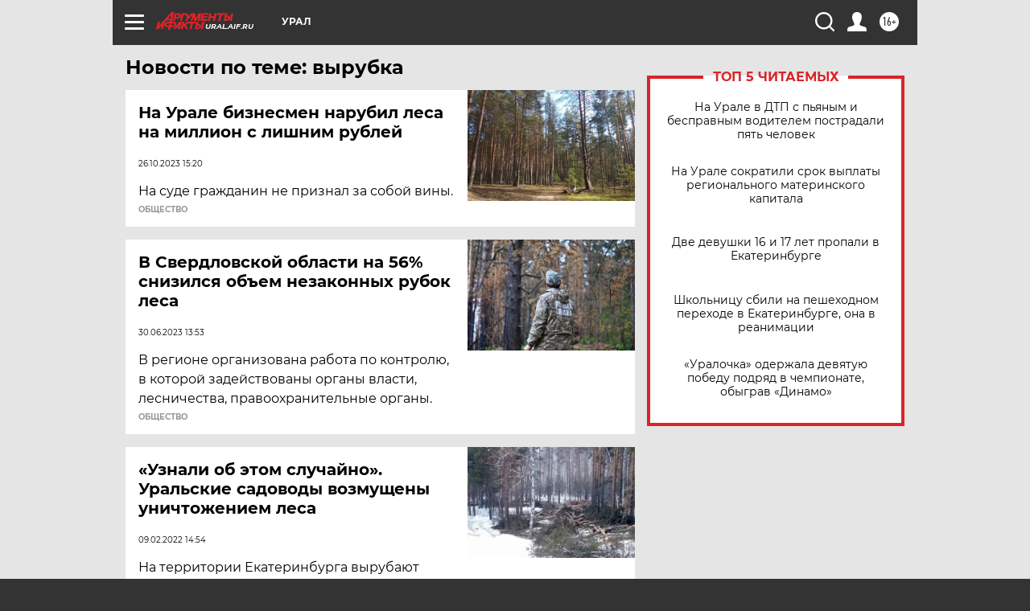

--- FILE ---
content_type: text/html; charset=UTF-8
request_url: https://ural.aif.ru/tag/vyrubka
body_size: 16927
content:
<!DOCTYPE html>
<!--[if IE 8]><html class="ie8"> <![endif]-->
<!--[if gt IE 8]><!--><html lang="ru"> <!--<![endif]-->
<head>
    <!-- created_at 02-02-2026 14:44:21 -->
    <script>
        window.isIndexPage = 0;
        window.isMobileBrowser = 0;
        window.disableSidebarCut = 1;
        window.bannerDebugMode = 0;
    </script>

                
                                    <meta http-equiv="Content-Type" content="text/html; charset=utf-8" >
<meta name="format-detection" content="telephone=no" >
<meta name="viewport" content="width=device-width, user-scalable=no, initial-scale=1.0, maximum-scale=1.0, minimum-scale=1.0" >
<meta http-equiv="X-UA-Compatible" content="IE=edge,chrome=1" >
<meta name="HandheldFriendly" content="true" >
<meta name="format-detection" content="telephone=no" >
<meta name="theme-color" content="#ffffff" >
<meta name="description" content="вырубка — самые актуальные и последние новости сегодня. Будьте в курсе главных свежих новостных событий дня и последнего часа, фото и видео репортажей на сайте Аргументы и Факты." >
<meta name="facebook-domain-verification" content="jiqbwww7rrqnwzjkizob7wrpmgmwq3" >
        <title>вырубка — последние новости сегодня | АиФ Урал</title>    <link rel="shortcut icon" type="image/x-icon" href="/favicon.ico" />
    <link rel="icon" type="image/svg+xml" href="/favicon.svg">
    
    <link rel="preload" href="/redesign2018/fonts/montserrat-v15-latin-ext_latin_cyrillic-ext_cyrillic-regular.woff2" as="font" type="font/woff2" crossorigin>
    <link rel="preload" href="/redesign2018/fonts/montserrat-v15-latin-ext_latin_cyrillic-ext_cyrillic-italic.woff2" as="font" type="font/woff2" crossorigin>
    <link rel="preload" href="/redesign2018/fonts/montserrat-v15-latin-ext_latin_cyrillic-ext_cyrillic-700.woff2" as="font" type="font/woff2" crossorigin>
    <link rel="preload" href="/redesign2018/fonts/montserrat-v15-latin-ext_latin_cyrillic-ext_cyrillic-700italic.woff2" as="font" type="font/woff2" crossorigin>
    <link rel="preload" href="/redesign2018/fonts/montserrat-v15-latin-ext_latin_cyrillic-ext_cyrillic-800.woff2" as="font" type="font/woff2" crossorigin>
    <link href="https://ural.aif.ru/tag/vyrubka" rel="canonical" >
<link href="https://ural.aif.ru/redesign2018/css/style.css?cba" media="all" rel="stylesheet" type="text/css" >
<link href="https://ural.aif.ru/img/icon/apple_touch_icon_57x57.png?cba" rel="apple-touch-icon" sizes="57x57" >
<link href="https://ural.aif.ru/img/icon/apple_touch_icon_114x114.png?cba" rel="apple-touch-icon" sizes="114x114" >
<link href="https://ural.aif.ru/img/icon/apple_touch_icon_72x72.png?cba" rel="apple-touch-icon" sizes="72x72" >
<link href="https://ural.aif.ru/img/icon/apple_touch_icon_144x144.png?cba" rel="apple-touch-icon" sizes="144x144" >
<link href="https://ural.aif.ru/img/icon/apple-touch-icon.png?cba" rel="apple-touch-icon" sizes="180x180" >
<link href="https://ural.aif.ru/img/icon/favicon-32x32.png?cba" rel="icon" type="image/png" sizes="32x32" >
<link href="https://ural.aif.ru/img/icon/favicon-16x16.png?cba" rel="icon" type="image/png" sizes="16x16" >
<link href="https://ural.aif.ru/img/manifest.json?cba" rel="manifest" >
<link href="https://ural.aif.ru/img/safari-pinned-tab.svg?cba" rel="mask-icon" color="#d55b5b" >
<link href="https://ads.betweendigital.com" rel="preconnect" crossorigin="" >
        <script type="text/javascript">
    //<!--
    var isRedesignPage = true;    //-->
</script>
<script type="text/javascript" src="https://ural.aif.ru/js/output/jquery.min.js?cba"></script>
<script type="text/javascript" src="https://ural.aif.ru/js/output/header_scripts.js?cba"></script>
<script type="text/javascript">
    //<!--
    var _sf_startpt=(new Date()).getTime()    //-->
</script>
<script type="text/javascript" src="https://yastatic.net/s3/passport-sdk/autofill/v1/sdk-suggest-with-polyfills-latest.js?cba"></script>
<script type="text/javascript">
    //<!--
    window.YandexAuthParams = {"oauthQueryParams":{"client_id":"b104434ccf5a4638bdfe8a9101264f3c","response_type":"code","redirect_uri":"https:\/\/aif.ru\/oauth\/yandex\/callback"},"tokenPageOrigin":"https:\/\/aif.ru"};    //-->
</script>
<script type="text/javascript">
    //<!--
    function AdFox_getWindowSize() {
    var winWidth,winHeight;
	if( typeof( window.innerWidth ) == 'number' ) {
		//Non-IE
		winWidth = window.innerWidth;
		winHeight = window.innerHeight;
	} else if( document.documentElement && ( document.documentElement.clientWidth || document.documentElement.clientHeight ) ) {
		//IE 6+ in 'standards compliant mode'
		winWidth = document.documentElement.clientWidth;
		winHeight = document.documentElement.clientHeight;
	} else if( document.body && ( document.body.clientWidth || document.body.clientHeight ) ) {
		//IE 4 compatible
		winWidth = document.body.clientWidth;
		winHeight = document.body.clientHeight;
	}
	return {"width":winWidth, "height":winHeight};
}//END function AdFox_getWindowSize

function AdFox_getElementPosition(elemId){
    var elem;
    
    if (document.getElementById) {
		elem = document.getElementById(elemId);
	}
	else if (document.layers) {
		elem = document.elemId;
	}
	else if (document.all) {
		elem = document.all.elemId;
	}
    var w = elem.offsetWidth;
    var h = elem.offsetHeight;	
    var l = 0;
    var t = 0;
	
    while (elem)
    {
        l += elem.offsetLeft;
        t += elem.offsetTop;
        elem = elem.offsetParent;
    }

    return {"left":l, "top":t, "width":w, "height":h};
} //END function AdFox_getElementPosition

function AdFox_getBodyScrollTop(){
	return self.pageYOffset || (document.documentElement && document.documentElement.scrollTop) || (document.body && document.body.scrollTop);
} //END function AdFox_getBodyScrollTop

function AdFox_getBodyScrollLeft(){
	return self.pageXOffset || (document.documentElement && document.documentElement.scrollLeft) || (document.body && document.body.scrollLeft);
}//END function AdFox_getBodyScrollLeft

function AdFox_Scroll(elemId,elemSrc){
   var winPos = AdFox_getWindowSize();
   var winWidth = winPos.width;
   var winHeight = winPos.height;
   var scrollY = AdFox_getBodyScrollTop();
   var scrollX =  AdFox_getBodyScrollLeft();
   var divId = 'AdFox_banner_'+elemId;
   var ltwhPos = AdFox_getElementPosition(divId);
   var lPos = ltwhPos.left;
   var tPos = ltwhPos.top;

   if(scrollY+winHeight+5 >= tPos && scrollX+winWidth+5 >= lPos){
      AdFox_getCodeScript(1,elemId,elemSrc);
	  }else{
	     setTimeout('AdFox_Scroll('+elemId+',"'+elemSrc+'");',100);
	  }
}//End function AdFox_Scroll    //-->
</script>
<script type="text/javascript">
    //<!--
    function AdFox_SetLayerVis(spritename,state){
   document.getElementById(spritename).style.visibility=state;
}

function AdFox_Open(AF_id){
   AdFox_SetLayerVis('AdFox_DivBaseFlash_'+AF_id, "hidden");
   AdFox_SetLayerVis('AdFox_DivOverFlash_'+AF_id, "visible");
}

function AdFox_Close(AF_id){
   AdFox_SetLayerVis('AdFox_DivOverFlash_'+AF_id, "hidden");
   AdFox_SetLayerVis('AdFox_DivBaseFlash_'+AF_id, "visible");
}

function AdFox_getCodeScript(AF_n,AF_id,AF_src){
   var AF_doc;
   if(AF_n<10){
      try{
	     if(document.all && !window.opera){
		    AF_doc = window.frames['AdFox_iframe_'+AF_id].document;
			}else if(document.getElementById){
			         AF_doc = document.getElementById('AdFox_iframe_'+AF_id).contentDocument;
					 }
		 }catch(e){}
    if(AF_doc){
	   AF_doc.write('<scr'+'ipt type="text/javascript" src="'+AF_src+'"><\/scr'+'ipt>');
	   }else{
	      setTimeout('AdFox_getCodeScript('+(++AF_n)+','+AF_id+',"'+AF_src+'");', 100);
		  }
		  }
}

function adfoxSdvigContent(banID, flashWidth, flashHeight){
	var obj = document.getElementById('adfoxBanner'+banID).style;
	if (flashWidth == '100%') obj.width = flashWidth;
	    else obj.width = flashWidth + "px";
	if (flashHeight == '100%') obj.height = flashHeight;
	    else obj.height = flashHeight + "px";
}

function adfoxVisibilityFlash(banName, flashWidth, flashHeight){
    	var obj = document.getElementById(banName).style;
	if (flashWidth == '100%') obj.width = flashWidth;
	    else obj.width = flashWidth + "px";
	if (flashHeight == '100%') obj.height = flashHeight;
	    else obj.height = flashHeight + "px";
}

function adfoxStart(banID, FirShowFlNum, constVisFlashFir, sdvigContent, flash1Width, flash1Height, flash2Width, flash2Height){
	if (FirShowFlNum == 1) adfoxVisibilityFlash('adfoxFlash1'+banID, flash1Width, flash1Height);
	    else if (FirShowFlNum == 2) {
		    adfoxVisibilityFlash('adfoxFlash2'+banID, flash2Width, flash2Height);
	        if (constVisFlashFir == 'yes') adfoxVisibilityFlash('adfoxFlash1'+banID, flash1Width, flash1Height);
		    if (sdvigContent == 'yes') adfoxSdvigContent(banID, flash2Width, flash2Height);
		        else adfoxSdvigContent(banID, flash1Width, flash1Height);
	}
}

function adfoxOpen(banID, constVisFlashFir, sdvigContent, flash2Width, flash2Height){
	var aEventOpenClose = new Image();
	var obj = document.getElementById("aEventOpen"+banID);
	if (obj) aEventOpenClose.src =  obj.title+'&rand='+Math.random()*1000000+'&prb='+Math.random()*1000000;
	adfoxVisibilityFlash('adfoxFlash2'+banID, flash2Width, flash2Height);
	if (constVisFlashFir != 'yes') adfoxVisibilityFlash('adfoxFlash1'+banID, 1, 1);
	if (sdvigContent == 'yes') adfoxSdvigContent(banID, flash2Width, flash2Height);
}


function adfoxClose(banID, constVisFlashFir, sdvigContent, flash1Width, flash1Height){
	var aEventOpenClose = new Image();
	var obj = document.getElementById("aEventClose"+banID);
	if (obj) aEventOpenClose.src =  obj.title+'&rand='+Math.random()*1000000+'&prb='+Math.random()*1000000;
	adfoxVisibilityFlash('adfoxFlash2'+banID, 1, 1);
	if (constVisFlashFir != 'yes') adfoxVisibilityFlash('adfoxFlash1'+banID, flash1Width, flash1Height);
	if (sdvigContent == 'yes') adfoxSdvigContent(banID, flash1Width, flash1Height);
}    //-->
</script>
<script type="text/javascript" async="true" src="https://yandex.ru/ads/system/header-bidding.js?cba"></script>
<script type="text/javascript" src="https://ad.mail.ru/static/sync-loader.js?cba"></script>
<script type="text/javascript" async="true" src="https://cdn.skcrtxr.com/roxot-wrapper/js/roxot-manager.js?pid=42c21743-edce-4460-a03e-02dbaef8f162"></script>
<script type="text/javascript" src="https://cdn-rtb.sape.ru/js/uids.js?cba"></script>
<script type="text/javascript">
    //<!--
        var adfoxBiddersMap = {
    "betweenDigital": "816043",
 "mediasniper": "2218745",
    "myTarget": "810102",
 "buzzoola": "1096246",
 "adfox_roden-media": "3373170",
    "videonow": "2966090", 
 "adfox_adsmart": "1463295",
  "Gnezdo": "3123512",
    "roxot": "3196121",
 "astralab": "2486209",
  "getintent": "3186204",
 "sape": "2758269",
 "adwile": "2733112",
 "hybrid": "2809332"
};
var syncid = window.rb_sync.id;
	  var biddersCpmAdjustmentMap = {
      'adfox_adsmart': 0.6,
	  'Gnezdo': 0.8,
	  'adwile': 0.8
  };

if (window.innerWidth >= 1024) {
var adUnits = [{
        "code": "adfox_153825256063495017",
  "sizes": [[300, 600], [240,400]],
        "bids": [{
                "bidder": "betweenDigital",
                "params": {
                    "placementId": "3235886"
                }
            },{
                "bidder": "myTarget",
                "params": {
                    "placementId": "555209",
"sendTargetRef": "true",
"additional": {
"fpid": syncid
}			
                }
            },{
                "bidder": "hybrid",
                "params": {
                    "placementId": "6582bbf77bc72f59c8b22f65"
                }
            },{
                "bidder": "buzzoola",
                "params": {
                    "placementId": "1252803"
                }
            },{
                "bidder": "videonow",
                "params": {
                    "placementId": "8503533"
                }
            },{
                    "bidder": "adfox_adsmart",
                    "params": {
						p1: 'cqguf',
						p2: 'hhro'
					}
            },{
                    "bidder": "roxot",
                    "params": {
						placementId: '2027d57b-1cff-4693-9a3c-7fe57b3bcd1f',
						sendTargetRef: true
					}
            },{
                    "bidder": "mediasniper",
                    "params": {
						"placementId": "4417"
					}
            },{
                    "bidder": "Gnezdo",
                    "params": {
						"placementId": "354318"
					}
            },{
                    "bidder": "getintent",
                    "params": {
						"placementId": "215_V_aif.ru_D_Top_300x600"
					}
            },{
                    "bidder": "adfox_roden-media",
                    "params": {
						p1: "dilmj",
						p2: "emwl"
					}
            },{
                    "bidder": "astralab",
                    "params": {
						"placementId": "642ad3a28528b410c4990932"
					}
            }
        ]
    },{
        "code": "adfox_150719646019463024",
		"sizes": [[640,480], [640,360]],
        "bids": [{
                "bidder": "adfox_adsmart",
                    "params": {
						p1: 'cmqsb',
						p2: 'ul'
					}
            },{
                "bidder": "sape",
                "params": {
                    "placementId": "872427",
					additional: {
                       sapeFpUids: window.sapeRrbFpUids || []
                   }				
                }
            },{
                "bidder": "roxot",
                "params": {
                    placementId: '2b61dd56-9c9f-4c45-a5f5-98dd5234b8a1',
					sendTargetRef: true
                }
            },{
                "bidder": "getintent",
                "params": {
                    "placementId": "215_V_aif.ru_D_AfterArticle_640х480"
                }
            }
        ]
    },{
        "code": "adfox_149010055036832877",
		"sizes": [[970,250]],
		"bids": [{
                    "bidder": "adfox_roden-media",
                    "params": {
						p1: 'dilmi',
						p2: 'hfln'
					}
            },{
                    "bidder": "buzzoola",
                    "params": {
						"placementId": "1252804"
					}
            },{
                    "bidder": "getintent",
                    "params": {
						"placementId": "215_V_aif.ru_D_Billboard_970x250"
					}
            },{
                "bidder": "astralab",
                "params": {
                    "placementId": "67bf071f4e6965fa7b30fea3"
                }
            },{
                    "bidder": "hybrid",
                    "params": {
						"placementId": "6582bbf77bc72f59c8b22f66"
					}
            },{
                    "bidder": "myTarget",
                    "params": {
						"placementId": "1462991",
"sendTargetRef": "true",
"additional": {
"fpid": syncid
}			
					}
            }			           
        ]        
    },{
        "code": "adfox_149874332414246474",
		"sizes": [[640,360], [300,250], [640,480]],
		"codeType": "combo",
		"bids": [{
                "bidder": "mediasniper",
                "params": {
                    "placementId": "4419"
                }
            },{
                "bidder": "buzzoola",
                "params": {
                    "placementId": "1220692"
                }
            },{
                "bidder": "astralab",
                "params": {
                    "placementId": "66fd25eab13381b469ae4b39"
                }
            },
			{
                    "bidder": "betweenDigital",
                    "params": {
						"placementId": "4502825"
					}
            }
			           
        ]        
    },{
        "code": "adfox_149848658878716687",
		"sizes": [[300,600], [240,400]],
        "bids": [{
                "bidder": "betweenDigital",
                "params": {
                    "placementId": "3377360"
                }
            },{
                "bidder": "roxot",
                "params": {
                    placementId: 'fdaba944-bdaa-4c63-9dd3-af12fc6afbf8',
					sendTargetRef: true
                }
            },{
                "bidder": "sape",
                "params": {
                    "placementId": "872425",
					additional: {
                       sapeFpUids: window.sapeRrbFpUids || []
                   }
                }
            },{
                "bidder": "adwile",
                "params": {
                    "placementId": "27990"
                }
            }
        ]        
    }
],
	syncPixels = [{
    bidder: 'hybrid',
    pixels: [
    "https://www.tns-counter.ru/V13a****idsh_ad/ru/CP1251/tmsec=idsh_dis/",
    "https://www.tns-counter.ru/V13a****idsh_vid/ru/CP1251/tmsec=idsh_aifru-hbrdis/",
    "https://mc.yandex.ru/watch/66716692?page-url=aifru%3Futm_source=dis_hybrid_default%26utm_medium=%26utm_campaign=%26utm_content=%26utm_term=&page-ref="+window.location.href
]
  }
  ];
} else if (window.innerWidth < 1024) {
var adUnits = [{
        "code": "adfox_14987283079885683",
		"sizes": [[300,250], [300,240]],
        "bids": [{
                "bidder": "betweenDigital",
                "params": {
                    "placementId": "2492448"
                }
            },{
                "bidder": "myTarget",
                "params": {
                    "placementId": "226830",
"sendTargetRef": "true",
"additional": {
"fpid": syncid
}			
                }
            },{
                "bidder": "hybrid",
                "params": {
                    "placementId": "6582bbf77bc72f59c8b22f64"
                }
            },{
                "bidder": "mediasniper",
                "params": {
                    "placementId": "4418"
                }
            },{
                "bidder": "buzzoola",
                "params": {
                    "placementId": "563787"
                }
            },{
                "bidder": "roxot",
                "params": {
                    placementId: '20bce8ad-3a5e-435a-964f-47be17e201cf',
					sendTargetRef: true
                }
            },{
                "bidder": "videonow",
                "params": {
                    "placementId": "2577490"
                }
            },{
                "bidder": "adfox_adsmart",
                    "params": {
						p1: 'cqmbg',
						p2: 'ul'
					}
            },{
                    "bidder": "Gnezdo",
                    "params": {
						"placementId": "354316"
					}
            },{
                    "bidder": "getintent",
                    "params": {
						"placementId": "215_V_aif.ru_M_Top_300x250"
					}
            },{
                    "bidder": "adfox_roden-media",
                    "params": {
						p1: "dilmx",
						p2: "hbts"
					}
            },{
                "bidder": "astralab",
                "params": {
                    "placementId": "642ad47d8528b410c4990933"
                }
            }			
        ]        
    },{
        "code": "adfox_153545578261291257",
		"bids": [{
                    "bidder": "sape",
                    "params": {
						"placementId": "872426",
					additional: {
                       sapeFpUids: window.sapeRrbFpUids || []
                   }
					}
            },{
                    "bidder": "roxot",
                    "params": {
						placementId: 'eb2ebb9c-1e7e-4c80-bef7-1e93debf197c',
						sendTargetRef: true
					}
            }
			           
        ]        
    },{
        "code": "adfox_165346609120174064",
		"sizes": [[320,100]],
		"bids": [            
            		{
                    "bidder": "buzzoola",
                    "params": {
						"placementId": "1252806"
					}
            },{
                    "bidder": "getintent",
                    "params": {
						"placementId": "215_V_aif.ru_M_FloorAd_320x100"
					}
            }
			           
        ]        
    },{
        "code": "adfox_155956315896226671",
		"bids": [            
            		{
                    "bidder": "buzzoola",
                    "params": {
						"placementId": "1252805"
					}
            },{
                    "bidder": "sape",
                    "params": {
						"placementId": "887956",
					additional: {
                       sapeFpUids: window.sapeRrbFpUids || []
                   }
					}
            },{
                    "bidder": "myTarget",
                    "params": {
						"placementId": "821424",
"sendTargetRef": "true",
"additional": {
"fpid": syncid
}			
					}
            }
			           
        ]        
    },{
        "code": "adfox_149874332414246474",
		"sizes": [[640,360], [300,250], [640,480]],
		"codeType": "combo",
		"bids": [{
                "bidder": "adfox_roden-media",
                "params": {
					p1: 'dilmk',
					p2: 'hfiu'
				}
            },{
                "bidder": "mediasniper",
                "params": {
                    "placementId": "4419"
                }
            },{
                "bidder": "roxot",
                "params": {
                    placementId: 'ba25b33d-cd61-4c90-8035-ea7d66f011c6',
					sendTargetRef: true
                }
            },{
                "bidder": "adwile",
                "params": {
                    "placementId": "27991"
                }
            },{
                    "bidder": "Gnezdo",
                    "params": {
						"placementId": "354317"
					}
            },{
                    "bidder": "getintent",
                    "params": {
						"placementId": "215_V_aif.ru_M_Comboblock_300x250"
					}
            },{
                    "bidder": "astralab",
                    "params": {
						"placementId": "66fd260fb13381b469ae4b3f"
					}
            },{
                    "bidder": "betweenDigital",
                    "params": {
						"placementId": "4502825"
					}
            }
			]        
    }
],
	syncPixels = [
  {
    bidder: 'hybrid',
    pixels: [
    "https://www.tns-counter.ru/V13a****idsh_ad/ru/CP1251/tmsec=idsh_mob/",
    "https://www.tns-counter.ru/V13a****idsh_vid/ru/CP1251/tmsec=idsh_aifru-hbrmob/",
    "https://mc.yandex.ru/watch/66716692?page-url=aifru%3Futm_source=mob_hybrid_default%26utm_medium=%26utm_campaign=%26utm_content=%26utm_term=&page-ref="+window.location.href
]
  }
  ];
}
var userTimeout = 1500;
window.YaHeaderBiddingSettings = {
    biddersMap: adfoxBiddersMap,
	biddersCpmAdjustmentMap: biddersCpmAdjustmentMap,
    adUnits: adUnits,
    timeout: userTimeout,
    syncPixels: syncPixels	
};    //-->
</script>
<script type="text/javascript">
    //<!--
    window.yaContextCb = window.yaContextCb || []    //-->
</script>
<script type="text/javascript" async="true" src="https://yandex.ru/ads/system/context.js?cba"></script>
<script type="text/javascript">
    //<!--
    window.EventObserver = {
    observers: {},

    subscribe: function (name, fn) {
        if (!this.observers.hasOwnProperty(name)) {
            this.observers[name] = [];
        }
        this.observers[name].push(fn)
    },
    
    unsubscribe: function (name, fn) {
        if (!this.observers.hasOwnProperty(name)) {
            return;
        }
        this.observers[name] = this.observers[name].filter(function (subscriber) {
            return subscriber !== fn
        })
    },
    
    broadcast: function (name, data) {
        if (!this.observers.hasOwnProperty(name)) {
            return;
        }
        this.observers[name].forEach(function (subscriber) {
            return subscriber(data)
        })
    }
};    //-->
</script>    
    <script>
  var adcm_config ={
    id:1064,
    platformId: 64,
    init: function () {
      window.adcm.call();
    }
  };
</script>
<script src="https://tag.digitaltarget.ru/adcm.js" async></script>    <meta name="yandex-verification" content="44575b069c42e39e" /><meta name="google-site-verification" content="U62sDHlgue3osrNGy7cOyUkCYoiceFwcIM0im-6tbbE" />    <link rel="stylesheet" type="text/css" media="print" href="https://ural.aif.ru/redesign2018/css/print.css?cba" />
    <base href=""/>
</head><body class="region__ural ">
<div class="overlay"></div>
<!-- Rating@Mail.ru counter -->
<script type="text/javascript">
var _tmr = window._tmr || (window._tmr = []);
_tmr.push({id: "59428", type: "pageView", start: (new Date()).getTime()});
(function (d, w, id) {
  if (d.getElementById(id)) return;
  var ts = d.createElement("script"); ts.type = "text/javascript"; ts.async = true; ts.id = id;
  ts.src = "https://top-fwz1.mail.ru/js/code.js";
  var f = function () {var s = d.getElementsByTagName("script")[0]; s.parentNode.insertBefore(ts, s);};
  if (w.opera == "[object Opera]") { d.addEventListener("DOMContentLoaded", f, false); } else { f(); }
})(document, window, "topmailru-code");
</script><noscript><div>
<img src="https://top-fwz1.mail.ru/counter?id=59428;js=na" style="border:0;position:absolute;left:-9999px;" alt="Top.Mail.Ru" />
</div></noscript>
<!-- //Rating@Mail.ru counter -->



<div class="container" id="container">
    
        <noindex><div class="adv_content bp__body_first adwrapper"><div class="banner_params hide" data-params="{&quot;id&quot;:4921,&quot;num&quot;:1,&quot;place&quot;:&quot;body_first&quot;}"></div>
<!--AdFox START-->
<!--aif_direct-->
<!--Площадка: AIF_fullscreen /  / -->
<!--Тип баннера: FullScreen-->
<!--Расположение: <верх страницы>-->
<div id="adfox_150417328041091508"></div>
<script>     
    window.yaContextCb.push(()=>{
    Ya.adfoxCode.create({
        ownerId: 249933,
        containerId: 'adfox_150417328041091508',
        params: {
            pp: 'g',
            ps: 'cnul',
            p2: 'fptu',
            puid1: ''
        }
    }); 
}); 
</script></div></noindex>
        
        <!--баннер над шапкой--->
                <div class="banner_box">
            <div class="main_banner">
                            </div>
        </div>
                <!--//баннер  над шапкой--->

    <script>
	currentUser = new User();
</script>

<header class="header">
    <div class="count_box_nodisplay">
    <div class="couter_block"><!--LiveInternet counter-->
<script type="text/javascript"><!--
document.write("<img src='https://counter.yadro.ru//hit;AIF?r"+escape(document.referrer)+((typeof(screen)=="undefined")?"":";s"+screen.width+"*"+screen.height+"*"+(screen.colorDepth?screen.colorDepth:screen.pixelDepth))+";u"+escape(document.URL)+";h"+escape(document.title.substring(0,80))+";"+Math.random()+"' width=1 height=1 alt=''>");
//--></script><!--/LiveInternet--></div></div>    <div class="topline">
    <a href="#" class="burger openCloser">
        <div class="burger__wrapper">
            <span class="burger__line"></span>
            <span class="burger__line"></span>
            <span class="burger__line"></span>
        </div>
    </a>

    
    <a href="/" class="logo_box">
                <img width="96" height="22" src="https://ural.aif.ru/redesign2018/img/logo.svg?cba" alt="Аргументы и Факты">
        <div class="region_url">
            ural.aif.ru        </div>
            </a>
    <div itemscope itemtype="http://schema.org/Organization" class="schema_org">
        <img itemprop="logo" src="https://ural.aif.ru/redesign2018/img/logo.svg?cba" />
        <a itemprop="url" href="/"></a>
        <meta itemprop="name" content="АО «Аргументы и Факты»" />
        <div itemprop="address" itemscope itemtype="http://schema.org/PostalAddress">
            <meta itemprop="postalCode" content="101000" />
            <meta itemprop="addressLocality" content="Москва" />
            <meta itemprop="streetAddress" content="ул. Мясницкая, д. 42"/>
            <meta itemprop="addressCountry" content="RU"/>
            <a itemprop="telephone" href="tel:+74956465757">+7 (495) 646 57 57</a>
        </div>
    </div>
    <div class="age16 age16_topline">16+</div>
    <a href="#" class="region regionOpenCloser">
        <img width="19" height="25" src="https://ural.aif.ru/redesign2018/img/location.svg?cba"><span>Урал</span>
    </a>
    <div class="topline__slot">
             </div>

    <!--a class="topline__hashtag" href="https://aif.ru/health/coronavirus/?utm_medium=header&utm_content=covid&utm_source=aif">#остаемсядома</a-->
    <div class="auth_user_status_js">
        <a href="#" class="user auth_link_login_js auth_open_js"><img width="24" height="24" src="https://ural.aif.ru/redesign2018/img/user_ico.svg?cba"></a>
        <a href="/profile" class="user auth_link_profile_js" style="display: none"><img width="24" height="24" src="https://ural.aif.ru/redesign2018/img/user_ico.svg?cba"></a>
    </div>
    <div class="search_box">
        <a href="#" class="search_ico searchOpener">
            <img width="24" height="24" src="https://ural.aif.ru/redesign2018/img/search_ico.svg?cba">
        </a>
        <div class="search_input">
            <form action="/search" id="search_form1">
                <input type="text" name="text" maxlength="50"/>
            </form>
        </div>
    </div>
</div>

<div class="fixed_menu topline">
    <div class="cont_center">
        <a href="#" class="burger openCloser">
            <div class="burger__wrapper">
                <span class="burger__line"></span>
                <span class="burger__line"></span>
                <span class="burger__line"></span>
            </div>
        </a>
        <a href="/" class="logo_box">
                        <img width="96" height="22" src="https://ural.aif.ru/redesign2018/img/logo.svg?cba" alt="Аргументы и Факты">
            <div class="region_url">
                ural.aif.ru            </div>
                    </a>
        <div class="age16 age16_topline">16+</div>
        <a href="/" class="region regionOpenCloser">
            <img width="19" height="25" src="https://ural.aif.ru/redesign2018/img/location.svg?cba">
            <span>Урал</span>
        </a>
        <div class="topline__slot">
                    </div>

        <!--a class="topline__hashtag" href="https://aif.ru/health/coronavirus/?utm_medium=header&utm_content=covid&utm_source=aif">#остаемсядома</a-->
        <div class="auth_user_status_js">
            <a href="#" class="user auth_link_login_js auth_open_js"><img width="24" height="24" src="https://ural.aif.ru/redesign2018/img/user_ico.svg?cba"></a>
            <a href="/profile" class="user auth_link_profile_js" style="display: none"><img width="24" height="24" src="https://ural.aif.ru/redesign2018/img/user_ico.svg?cba"></a>
        </div>
        <div class="search_box">
            <a href="#" class="search_ico searchOpener">
                <img width="24" height="24" src="https://ural.aif.ru/redesign2018/img/search_ico.svg?cba">
            </a>
            <div class="search_input">
                <form action="/search">
                    <input type="text" name="text" maxlength="50" >
                </form>
            </div>
        </div>
    </div>
</div>    <div class="regions_box">
    <nav class="cont_center">
        <ul class="regions">
            <li><a href="https://aif.ru?from_menu=1">ФЕДЕРАЛЬНЫЙ</a></li>
            <li><a href="https://spb.aif.ru">САНКТ-ПЕТЕРБУРГ</a></li>

            
                                    <li><a href="https://adigea.aif.ru">Адыгея</a></li>
                
            
                                    <li><a href="https://arh.aif.ru">Архангельск</a></li>
                
            
                
            
                
            
                                    <li><a href="https://astrakhan.aif.ru">Астрахань</a></li>
                
            
                                    <li><a href="https://altai.aif.ru">Барнаул</a></li>
                
            
                                    <li><a href="https://aif.by">Беларусь</a></li>
                
            
                                    <li><a href="https://bel.aif.ru">Белгород</a></li>
                
            
                
            
                                    <li><a href="https://bryansk.aif.ru">Брянск</a></li>
                
            
                                    <li><a href="https://bur.aif.ru">Бурятия</a></li>
                
            
                                    <li><a href="https://vl.aif.ru">Владивосток</a></li>
                
            
                                    <li><a href="https://vlad.aif.ru">Владимир</a></li>
                
            
                                    <li><a href="https://vlg.aif.ru">Волгоград</a></li>
                
            
                                    <li><a href="https://vologda.aif.ru">Вологда</a></li>
                
            
                                    <li><a href="https://vrn.aif.ru">Воронеж</a></li>
                
            
                
            
                                    <li><a href="https://dag.aif.ru">Дагестан</a></li>
                
            
                
            
                                    <li><a href="https://ivanovo.aif.ru">Иваново</a></li>
                
            
                                    <li><a href="https://irk.aif.ru">Иркутск</a></li>
                
            
                                    <li><a href="https://kazan.aif.ru">Казань</a></li>
                
            
                                    <li><a href="https://kzaif.kz">Казахстан</a></li>
                
            
                
            
                                    <li><a href="https://klg.aif.ru">Калининград</a></li>
                
            
                
            
                                    <li><a href="https://kaluga.aif.ru">Калуга</a></li>
                
            
                                    <li><a href="https://kamchatka.aif.ru">Камчатка</a></li>
                
            
                
            
                                    <li><a href="https://karel.aif.ru">Карелия</a></li>
                
            
                                    <li><a href="https://kirov.aif.ru">Киров</a></li>
                
            
                                    <li><a href="https://komi.aif.ru">Коми</a></li>
                
            
                                    <li><a href="https://kostroma.aif.ru">Кострома</a></li>
                
            
                                    <li><a href="https://kuban.aif.ru">Краснодар</a></li>
                
            
                                    <li><a href="https://krsk.aif.ru">Красноярск</a></li>
                
            
                                    <li><a href="https://krym.aif.ru">Крым</a></li>
                
            
                                    <li><a href="https://kuzbass.aif.ru">Кузбасс</a></li>
                
            
                
            
                
            
                                    <li><a href="https://aif.kg">Кыргызстан</a></li>
                
            
                                    <li><a href="https://mar.aif.ru">Марий Эл</a></li>
                
            
                                    <li><a href="https://saransk.aif.ru">Мордовия</a></li>
                
            
                                    <li><a href="https://murmansk.aif.ru">Мурманск</a></li>
                
            
                
            
                                    <li><a href="https://nn.aif.ru">Нижний Новгород</a></li>
                
            
                                    <li><a href="https://nsk.aif.ru">Новосибирск</a></li>
                
            
                
            
                                    <li><a href="https://omsk.aif.ru">Омск</a></li>
                
            
                                    <li><a href="https://oren.aif.ru">Оренбург</a></li>
                
            
                                    <li><a href="https://penza.aif.ru">Пенза</a></li>
                
            
                                    <li><a href="https://perm.aif.ru">Пермь</a></li>
                
            
                                    <li><a href="https://pskov.aif.ru">Псков</a></li>
                
            
                                    <li><a href="https://rostov.aif.ru">Ростов-на-Дону</a></li>
                
            
                                    <li><a href="https://rzn.aif.ru">Рязань</a></li>
                
            
                                    <li><a href="https://samara.aif.ru">Самара</a></li>
                
            
                
            
                                    <li><a href="https://saratov.aif.ru">Саратов</a></li>
                
            
                                    <li><a href="https://sakhalin.aif.ru">Сахалин</a></li>
                
            
                
            
                                    <li><a href="https://smol.aif.ru">Смоленск</a></li>
                
            
                
            
                                    <li><a href="https://stav.aif.ru">Ставрополь</a></li>
                
            
                
            
                                    <li><a href="https://tver.aif.ru">Тверь</a></li>
                
            
                                    <li><a href="https://tlt.aif.ru">Тольятти</a></li>
                
            
                                    <li><a href="https://tomsk.aif.ru">Томск</a></li>
                
            
                                    <li><a href="https://tula.aif.ru">Тула</a></li>
                
            
                                    <li><a href="https://tmn.aif.ru">Тюмень</a></li>
                
            
                                    <li><a href="https://udm.aif.ru">Удмуртия</a></li>
                
            
                
            
                                    <li><a href="https://ul.aif.ru">Ульяновск</a></li>
                
            
                                    <li><a href="https://ural.aif.ru">Урал</a></li>
                
            
                                    <li><a href="https://ufa.aif.ru">Уфа</a></li>
                
            
                
            
                
            
                                    <li><a href="https://hab.aif.ru">Хабаровск</a></li>
                
            
                
            
                                    <li><a href="https://chv.aif.ru">Чебоксары</a></li>
                
            
                                    <li><a href="https://chel.aif.ru">Челябинск</a></li>
                
            
                                    <li><a href="https://chr.aif.ru">Черноземье</a></li>
                
            
                                    <li><a href="https://chita.aif.ru">Чита</a></li>
                
            
                                    <li><a href="https://ugra.aif.ru">Югра</a></li>
                
            
                                    <li><a href="https://yakutia.aif.ru">Якутия</a></li>
                
            
                                    <li><a href="https://yamal.aif.ru">Ямал</a></li>
                
            
                                    <li><a href="https://yar.aif.ru">Ярославль</a></li>
                
                    </ul>
    </nav>
</div>    <div class="top_menu_box">
    <div class="cont_center">
        <nav class="top_menu main_menu_wrapper_js">
                            <ul class="main_menu main_menu_js" id="rubrics">
                                    <li  class="menuItem top_level_item_js">

        <a  href="https://ural.aif.ru/news" title="НОВОСТИ" id="custommenu-10217">НОВОСТИ</a>
    
    </li>                                                <li  class="menuItem top_level_item_js">

        <span  title="Спецпроекты">Спецпроекты</span>
    
            <div class="subrubrics_box submenu_js">
            <ul>
                                                            <li  class="menuItem">

        <a  href="https://ural.aif.ru/education/particulars/trend_4227" title="День знаний" id="custommenu-10775">День знаний</a>
    
    </li>                                                                                <li  class="menuItem">

        <a  href=" http://dobroe.aif.ru/" title="АиФ. Доброе сердце" id="custommenu-6489">АиФ. Доброе сердце</a>
    
    </li>                                                                                <li  class="menuItem">

        <a  href="http://warletters.aif.ru/" title="Письма на фронт" id="custommenu-7838">Письма на фронт</a>
    
    </li>                                                                                <li  class="menuItem">

        <a  href="https://aif.ru/static/1965080" title="Детская книга войны" id="custommenu-9020">Детская книга войны</a>
    
    </li>                                                                                <li  class="menuItem">

        <a  href="https://aif.ru/special" title="Все спецпроекты" id="custommenu-9021">Все спецпроекты</a>
    
    </li>                                                </ul>
        </div>
    </li>                                                <li  data-rubric_id="2287" class="menuItem top_level_item_js">

        <a  href="/incidents" title="ПРОИСШЕСТВИЯ" id="custommenu-6106">ПРОИСШЕСТВИЯ</a>
    
            <div class="subrubrics_box submenu_js">
            <ul>
                                                            <li  data-rubric_id="2288" class="menuItem">

        <a  href="/incidents/criminal" title="Криминал" id="custommenu-6108">Криминал</a>
    
    </li>                                                                                <li  data-rubric_id="3483" class="menuItem">

        <a  href="/incidents/chp" title="ЧП" id="custommenu-6109">ЧП</a>
    
    </li>                                                                                <li  data-rubric_id="3488" class="menuItem">

        <a  href="/incidents/dtp" title="ДТП" id="custommenu-6110">ДТП</a>
    
    </li>                                                </ul>
        </div>
    </li>                                                <li  data-rubric_id="2257" class="menuItem top_level_item_js">

        <a  href="/society" title="ОБЩЕСТВО" id="custommenu-5268">ОБЩЕСТВО</a>
    
            <div class="subrubrics_box submenu_js">
            <ul>
                                                            <li  data-rubric_id="3609" class="menuItem">

        <a  href="/society/situation" title="Ситуация" id="custommenu-6350">Ситуация</a>
    
    </li>                                                                                <li  data-rubric_id="2276" class="menuItem">

        <a  href="/society/science" title="Наука" id="custommenu-6054">Наука</a>
    
    </li>                                                                                <li  data-rubric_id="2257" class="menuItem">

        <a  href="/society" title="Образование" id="custommenu-7342">Образование</a>
    
    </li>                                                                                <li  data-rubric_id="2275" class="menuItem">

        <a  href="/society/persona" title="Персона" id="custommenu-5273">Персона</a>
    
    </li>                                                                                <li  data-rubric_id="2257" class="menuItem">

        <a  href="/society" title="Мнение" id="custommenu-7308">Мнение</a>
    
    </li>                                                                                <li  data-rubric_id="5014" class="menuItem">

        <a  href="/society/faith" title="Вера" id="custommenu-7942">Вера</a>
    
    </li>                                                                                <li  data-rubric_id="6805" class="menuItem">

        <a  href="/society/krugly_stol" title="Круглый стол" id="custommenu-9675">Круглый стол</a>
    
    </li>                                                </ul>
        </div>
    </li>                                                <li  data-rubric_id="2264" class="menuItem top_level_item_js">

        <a  href="/health" title="ЗДОРОВЬЕ" id="custommenu-5271">ЗДОРОВЬЕ</a>
    
            <div class="subrubrics_box submenu_js">
            <ul>
                                                            <li  data-rubric_id="2281" class="menuItem">

        <a  href="/health/situation" title="Ситуация" id="custommenu-6089">Ситуация</a>
    
    </li>                                                                                <li  data-rubric_id="3474" class="menuItem">

        <a  href="/health/advice" title="Советы" id="custommenu-6090">Советы</a>
    
    </li>                                                </ul>
        </div>
    </li>                                                <li  data-rubric_id="2258" class="menuItem top_level_item_js">

        <a  href="/politic" title="ПОЛИТИКА" id="custommenu-5269">ПОЛИТИКА</a>
    
            <div class="subrubrics_box submenu_js">
            <ul>
                                                            <li  data-rubric_id="2259" class="menuItem">

        <a  href="/politic/situation" title="Ситуация" id="custommenu-6059">Ситуация</a>
    
    </li>                                                                                <li  data-rubric_id="2280" class="menuItem">

        <a  href="/politic/person" title="Персона" id="custommenu-5276">Персона</a>
    
    </li>                                                </ul>
        </div>
    </li>                                                <li  data-rubric_id="2267" class="menuItem top_level_item_js">

        <a  href="/economics" title="ЭКОНОМИКА" id="custommenu-7029">ЭКОНОМИКА</a>
    
            <div class="subrubrics_box submenu_js">
            <ul>
                                                            <li  data-rubric_id="2279" class="menuItem">

        <a  href="/economics/money" title="Деньги" id="custommenu-7028">Деньги</a>
    
    </li>                                                </ul>
        </div>
    </li>                                                <li  data-rubric_id="4900" class="menuItem top_level_item_js">

        <a  href="/industry" title="ПРОМЫШЛЕННОСТЬ" id="custommenu-7667">ПРОМЫШЛЕННОСТЬ</a>
    
            <div class="subrubrics_box submenu_js">
            <ul>
                                                            <li  data-rubric_id="4901" class="menuItem">

        <a  href="/industry/transport" title="Транспорт" id="custommenu-7668">Транспорт</a>
    
    </li>                                                                                <li  data-rubric_id="4903" class="menuItem">

        <a  href="/industry/particulars" title="Предприятия" id="custommenu-7670">Предприятия</a>
    
    </li>                                                </ul>
        </div>
    </li>                                                <li  data-rubric_id="2268" class="menuItem top_level_item_js">

        <a  href="/realty" title="НЕДВИЖИМОСТЬ" id="custommenu-6351">НЕДВИЖИМОСТЬ</a>
    
            <div class="subrubrics_box submenu_js">
            <ul>
                                                            <li  data-rubric_id="2269" class="menuItem">

        <a  href="/realty/construction" title="Строительство" id="custommenu-6352">Строительство</a>
    
    </li>                                                </ul>
        </div>
    </li>                                                <li  data-rubric_id="4999" class="menuItem top_level_item_js">

        <a  href="/communalservices" title="ЖКХ" id="custommenu-7929">ЖКХ</a>
    
            <div class="subrubrics_box submenu_js">
            <ul>
                                                            <li  data-rubric_id="5006" class="menuItem">

        <a  href="/communalservices/situation" title="Ситуация" id="custommenu-7930">Ситуация</a>
    
    </li>                                                                                <li  data-rubric_id="5001" class="menuItem">

        <a  href="/communalservices/watersupply" title="Водоснабжение" id="custommenu-7931">Водоснабжение</a>
    
    </li>                                                                                <li  data-rubric_id="5000" class="menuItem">

        <a  href="/communalservices/payments" title="Платежи" id="custommenu-7932">Платежи</a>
    
    </li>                                                </ul>
        </div>
    </li>                                                <li  data-rubric_id="2296" class="menuItem top_level_item_js">

        <a  href="/afisha" title="АФИША" id="custommenu-5580">АФИША</a>
    
            <div class="subrubrics_box submenu_js">
            <ul>
                                                            <li  data-rubric_id="2298" class="menuItem">

        <a  href="/afisha/concert" title="Концерты" id="custommenu-6113">Концерты</a>
    
    </li>                                                                                <li  data-rubric_id="3503" class="menuItem">

        <a  href="/afisha/concert_tour" title="Гастроли" id="custommenu-6114">Гастроли</a>
    
    </li>                                                                                <li  data-rubric_id="3504" class="menuItem">

        <a  href="/afisha/announcement" title="Анонс" id="custommenu-6115">Анонс</a>
    
    </li>                                                                                <li  data-rubric_id="6797" class="menuItem">

        <a  href="/afisha/deti" title="Дети" id="custommenu-9660">Дети</a>
    
    </li>                                                                                <li  data-rubric_id="6798" class="menuItem">

        <a  href="/afisha/vystavki" title="Выставки" id="custommenu-9662">Выставки</a>
    
    </li>                                                                                <li  data-rubric_id="6799" class="menuItem">

        <a  href="/afisha/vecherinki" title="Вечеринки" id="custommenu-9663">Вечеринки</a>
    
    </li>                                                                                <li  data-rubric_id="6800" class="menuItem">

        <a  href="/afisha/interaktiv" title="Интерактив" id="custommenu-9664">Интерактив</a>
    
    </li>                                                                                <li  data-rubric_id="6801" class="menuItem">

        <a  href="/afisha/sport" title="Спорт" id="custommenu-9665">Спорт</a>
    
    </li>                                                </ul>
        </div>
    </li>                                                <li  data-rubric_id="2260" class="menuItem top_level_item_js">

        <a  href="/culture" title="КУЛЬТУРА" id="custommenu-5270">КУЛЬТУРА</a>
    
            <div class="subrubrics_box submenu_js">
            <ul>
                                                            <li  data-rubric_id="2282" class="menuItem">

        <a  href="/culture/event" title="События" id="custommenu-6060">События</a>
    
    </li>                                                                                <li  data-rubric_id="2277" class="menuItem">

        <a  href="/culture/person" title="Персона" id="custommenu-5277">Персона</a>
    
    </li>                                                </ul>
        </div>
    </li>                                                <li  data-rubric_id="2265" class="menuItem top_level_item_js">

        <a  href="/sport" title="СПОРТ" id="custommenu-6093">СПОРТ</a>
    
            <div class="subrubrics_box submenu_js">
            <ul>
                                                            <li  data-rubric_id="2270" class="menuItem">

        <a  href="/sport/football" title="Футбол" id="custommenu-6095">Футбол</a>
    
    </li>                                                                                <li  data-rubric_id="4921" class="menuItem">

        <a  href="/sport/hockey" title="Хоккей" id="custommenu-7779">Хоккей</a>
    
    </li>                                                                                <li  data-rubric_id="3477" class="menuItem">

        <a  href="/sport/other" title="Другие виды" id="custommenu-6097">Другие виды</a>
    
    </li>                                                                                <li  data-rubric_id="2266" class="menuItem">

        <a  href="/sport/persona" title="Персона" id="custommenu-6094">Персона</a>
    
    </li>                                                                                <li  data-rubric_id="3478" class="menuItem">

        <a  href="/sport/structure" title="Инфраструктура" id="custommenu-6098">Инфраструктура</a>
    
    </li>                                                </ul>
        </div>
    </li>                                                <li  data-rubric_id="2261" class="menuItem top_level_item_js">

        <a  href="/auto" title="АВТО" id="custommenu-6065">АВТО</a>
    
            <div class="subrubrics_box submenu_js">
            <ul>
                                                            <li  data-rubric_id="2278" class="menuItem">

        <a  href="/auto/advice" title="Советы" id="custommenu-6066">Советы</a>
    
    </li>                                                </ul>
        </div>
    </li>                                                <li  data-rubric_id="4512" class="menuItem top_level_item_js">

        <a  href="/dontknows" title="ВОПРОС-ОТВЕТ" id="custommenu-7033">ВОПРОС-ОТВЕТ</a>
    
            <div class="subrubrics_box submenu_js">
            <ul>
                                                            <li  data-rubric_id="4513" class="menuItem">

        <a  href="/dontknows/answer" title="Ответы" id="custommenu-7339">Ответы</a>
    
    </li>                                                                                <li  data-rubric_id="4514" class="menuItem">

        <a  href="/dontknows/instruction" title="Памятки и инструкция" id="custommenu-7340">Памятки и инструкция</a>
    
    </li>                                                </ul>
        </div>
    </li>                                            </ul>

            <ul id="projects" class="specprojects static_submenu_js"></ul>
            <div class="right_box">
                <div class="fresh_number">
    <h3>Свежий номер</h3>
    <a href="/gazeta/number/59344" class="number_box">
                    <img loading="lazy" src="https://aif-s3.aif.ru/images/044/857/bc44c0657207debaeb6a36c474c09aae.webp" width="91" height="120">
                <div class="text">
            № 4. 28/01/2026 <br /> «АиФ-Урал»        </div>
    </a>
</div>
<div class="links_box">
    <a href="/gazeta">Издания</a>
</div>
                <div class="sharings_box">
    <span>АиФ в социальных сетях</span>
    <ul class="soc">
                <li>
        <a href="https://vk.com/aifural_ru" rel="nofollow" target="_blank">
            <img src="https://aif.ru/redesign2018/img/sharings/vk.svg">
        </a>
    </li>
        <li>
        <a href="https://ok.ru/uralaif" rel="nofollow" target="_blank">
            <img src="https://aif.ru/redesign2018/img/sharings/ok.svg">
        </a>
    </li>
        <li>
        <a href="https://www.youtube.com/@user-zc1cb7lr5i" rel="nofollow" target="_blank">
            <img src="https://aif.ru/redesign2018/img/sharings/youtube.svg">
        </a>
    </li>
            <li>
        <a href="https://t.me/AifUral" rel="nofollow" target="_blank">
            <img src="https://aif.ru/redesign2018/img/sharings/tg.svg">
        </a>
    </li>
        <li>
            <a class="rss_button_black" href="/rss/all.php" target="_blank">
                <img src="https://ural.aif.ru/redesign2018/img/sharings/waflya.svg?cba" />
            </a>
        </li>
                <li>
        <a href="https://itunes.apple.com/ru/app/argumenty-i-fakty/id333210003?mt=8" rel="nofollow" target="_blank">
            <img src="https://aif.ru/redesign2018/img/sharings/apple.svg">
        </a>
    </li>
        <li>
        <a href="https://play.google.com/store/apps/details?id=com.mobilein.aif&feature=search_result#?t=W251bGwsMSwxLDEsImNvbS5tb2JpbGVpbi5haWYiXQ" rel="nofollow" target="_blank">
            <img src="https://aif.ru/redesign2018/img/sharings/androd.svg">
        </a>
    </li>
    </ul>
</div>
            </div>
        </nav>
    </div>
</div></header>            	<div class="content_containers_wrapper_js">
        <div class="content_body  content_container_js">
            <div class="content">
                                <div class="title_box">
    <h1>Новости по теме: вырубка</h1>
</div>
<section class="article_list content_list_js">
        
<div class="list_item" data-item-id="4810728">
            <a href="https://ural.aif.ru/society/na_urale_biznesmen_narubil_lesa_na_million_s_lishnim_rubley" class="img_box no_title_element_js">
            <img loading="lazy" title="" src="https://aif-s3.aif.ru/images/034/483/20a7fdcde6b4467e5af3bbc757075904.jpg" />
        </a>
    
    <div class="text_box_only_title title_element_js">
        <div class="box_info">
            <a href="https://ural.aif.ru/society/na_urale_biznesmen_narubil_lesa_na_million_s_lishnim_rubley"><span class="item_text__title">На Урале бизнесмен нарубил леса на миллион с лишним рублей</span></a>
        </div>
    </div>

    <div class="text_box no_title_element_js">
        <div class="box_info">
            <a href="https://ural.aif.ru/society/na_urale_biznesmen_narubil_lesa_na_million_s_lishnim_rubley"><span class="item_text__title">На Урале бизнесмен нарубил леса на миллион с лишним рублей</span></a>
            <span class="text_box__date">26.10.2023 15:20</span>
        </div>
        <span>На суде гражданин не признал за собой вины.</span>
    </div>

            <a href="https://ural.aif.ru/society" class="rubric_link no_title_element_js">ОБЩЕСТВО</a>
    </div>
<div class="list_item" data-item-id="4638682">
            <a href="https://ural.aif.ru/society/v_sverdlovskoy_oblasti_na_56_snizilsya_obem_nezakonnyh_rubok_lesa" class="img_box no_title_element_js">
            <img loading="lazy" title="" src="https://aif-s3.aif.ru/images/032/957/d4a2d84d954414e85ac0dfd904991912.jpg" />
        </a>
    
    <div class="text_box_only_title title_element_js">
        <div class="box_info">
            <a href="https://ural.aif.ru/society/v_sverdlovskoy_oblasti_na_56_snizilsya_obem_nezakonnyh_rubok_lesa"><span class="item_text__title">В Свердловской области на 56% снизился объем незаконных рубок леса</span></a>
        </div>
    </div>

    <div class="text_box no_title_element_js">
        <div class="box_info">
            <a href="https://ural.aif.ru/society/v_sverdlovskoy_oblasti_na_56_snizilsya_obem_nezakonnyh_rubok_lesa"><span class="item_text__title">В Свердловской области на 56% снизился объем незаконных рубок леса</span></a>
            <span class="text_box__date">30.06.2023 13:53</span>
        </div>
        <span>В регионе организована работа по контролю, в которой задействованы органы власти, лесничества, правоохранительные органы.</span>
    </div>

            <a href="https://ural.aif.ru/society" class="rubric_link no_title_element_js">ОБЩЕСТВО</a>
    </div>
<div class="list_item" data-item-id="3940298">
            <a href="https://ural.aif.ru/society/uznali_ob_etom_sluchayno_uralskie_sadovody_vozmushcheny_unichtozhenie_lesa" class="img_box no_title_element_js">
            <img loading="lazy" title="«Учительский» лес." src="https://aif-s3.aif.ru/images/026/707/59869e8dd39e698e29502070e2ed0dd1.jpg" />
        </a>
    
    <div class="text_box_only_title title_element_js">
        <div class="box_info">
            <a href="https://ural.aif.ru/society/uznali_ob_etom_sluchayno_uralskie_sadovody_vozmushcheny_unichtozhenie_lesa"><span class="item_text__title">«Узнали об этом случайно». Уральские садоводы возмущены уничтожением леса</span></a>
        </div>
    </div>

    <div class="text_box no_title_element_js">
        <div class="box_info">
            <a href="https://ural.aif.ru/society/uznali_ob_etom_sluchayno_uralskie_sadovody_vozmushcheny_unichtozhenie_lesa"><span class="item_text__title">«Узнали об этом случайно». Уральские садоводы возмущены уничтожением леса</span></a>
            <span class="text_box__date">09.02.2022 14:54</span>
        </div>
        <span>На территории Екатеринбурга вырубают вековые сосны. С одной стороны, всё по закону: все разрешительные документы у застройщика в порядке. Однако...</span>
    </div>

            <a href="https://ural.aif.ru/society" class="rubric_link no_title_element_js">ОБЩЕСТВО</a>
    </div>
<div class="list_item" data-item-id="1377922">
            <a href="https://ural.aif.ru/incidents/criminal/1377922" class="img_box no_title_element_js">
            <img loading="lazy" title="" src="https://aif-s3.aif.ru/images/004/900/06ef9211c4a6a90591b63f54d359b1b7.jpg" />
        </a>
    
    <div class="text_box_only_title title_element_js">
        <div class="box_info">
            <a href="https://ural.aif.ru/incidents/criminal/1377922"><span class="item_text__title">В Екатеринбурге бизнесмены вырубили охраняемый лес и построили бани</span></a>
        </div>
    </div>

    <div class="text_box no_title_element_js">
        <div class="box_info">
            <a href="https://ural.aif.ru/incidents/criminal/1377922"><span class="item_text__title">В Екатеринбурге бизнесмены вырубили охраняемый лес и построили бани</span></a>
            <span class="text_box__date">10.11.2014 11:04</span>
        </div>
        <span>Суд обязал предпринимателей восстановить облик лесного парка в прежнем виде.</span>
    </div>

            <a href="https://ural.aif.ru/incidents/criminal" class="rubric_link no_title_element_js">Криминал</a>
    </div></section>

                            </div>
                            <div class="right_column">
                    <div class="content_sticky_column_js">
                    <noindex><div class="adv_content bp__header300x250 adwrapper mbottom10 topToDown"><div class="banner_params hide" data-params="{&quot;id&quot;:5424,&quot;num&quot;:1,&quot;place&quot;:&quot;header300x250&quot;}"></div>
<center>


<!--AdFox START-->
<!--aif_direct-->
<!--Площадка: AIF.ru / * / *-->
<!--Тип баннера: 240x400/300x250_верх_сетки-->
<!--Расположение: <верх страницы>-->
<div id="adfox_153825256063495017"></div>
<script>
window.yaContextCb.push(()=>{
    Ya.adfoxCode.create({
      ownerId: 249933,
        containerId: 'adfox_153825256063495017',
        params: {
            pp: 'g',
            ps: 'chxs',
            p2: 'fqve',
            puid1: ''
          }
    });
});
</script>

</center></div></noindex>
            <section class="top5">
    <div class="top_decor">
        <div class="red_line"></div>
        <h3>Топ 5 читаемых</h3>
        <div class="red_line"></div>
    </div>
            <ul>
                            <li>
                    <a href="https://ural.aif.ru/incidents/dtp/na-urale-v-dtp-s-pyanym-i-bespravnym-voditelem-postradali-pyat-chelovek">
                        На Урале в ДТП с пьяным и бесправным водителем пострадали пять человек                    </a>
                </li>
                            <li>
                    <a href="https://ural.aif.ru/society/na-urale-sokratili-srok-vyplaty-regionalnogo-materinskogo-kapitala">
                        На Урале сократили срок выплаты регионального материнского капитала                    </a>
                </li>
                            <li>
                    <a href="https://ural.aif.ru/society/dve-devushki-16-i-17-let-propali-v-ekaterinburge">
                        Две девушки 16 и 17 лет пропали в Екатеринбурге                    </a>
                </li>
                            <li>
                    <a href="https://ural.aif.ru/incidents/dtp/shkolnicu-sbili-na-peshehodnom-perehode-v-ekaterinburge-ona-v-reanimacii">
                        Школьницу сбили на пешеходном переходе в Екатеринбурге, она в реанимации                    </a>
                </li>
                            <li>
                    <a href="https://ural.aif.ru/sport/-uralochka-oderzhala-devyatuyu-pobedu-podryad-v-chempionate-obygrav-dinamo">
                        «Уралочка» одержала девятую победу подряд в чемпионате, обыграв «Динамо»                    </a>
                </li>
                    </ul>
    </section>

<div class="tizer">
                        </div>

    
<div class="topToDownPoint"></div>
                    </div>
                </div>
                <div class="endTopToDown_js"></div>
                    </div>
    </div>

    
    <div class="cont_center">
            </div>
        

    <!-- segment footer -->
    <footer>
    <div class="cont_center">
        <div class="footer_wrapper">
            <div class="footer_col">
                <div class="footer_logo">
                    <img src="https://ural.aif.ru/redesign2018/img/white_logo.svg?cba" alt="ural.aif.ru">
                    <div class="region_url">
                        ural.aif.ru                    </div>
                </div>
            </div>
            <div class="footer_col">
                <nav class="footer_menu">
                    <ul>
                    <li>
            <a href="https://ural.aif.ru/static/1312395">Реклама</a>
        </li>
                            <li>
            <a href="https://aif.ru/subscribe">Подписка на сайт</a>
        </li>
                            <li>
            <a href="https://aif.ru/pc">Пресс-центр</a>
        </li>
                            <li>
            <a href="https://aif.ru/shop">Магазин PDF-версий</a>
        </li>
                            <li>
            <a href="https://subscr.aif.ru/">Онлайн-подписка на еженедельник «АиФ»</a>
        </li>
                            <li>
            <a href="https://ural.aif.ru/static/1088349">Обратная связь</a>
        </li>
                <li class="error_rep"><a href="/contacts#anchor=error_form">СООБЩИТЬ В РЕДАКЦИЮ ОБ ОШИБКЕ</a></li>
</ul>

                </nav>
                <div class="footer_text">
                    <p><b>2026 АО «Аргументы и Факты»&nbsp;</b>Генеральный директор Руслан Новиков. Главный редактор Михаил<span rel="pastemarkerend" id="pastemarkerend78054"></span> Чкаников. Директор по развитию цифрового направления и новым медиа АиФ.ru Денис Халаимов. Первый заместитель главного редактора, шеф-редактор сайта Рукобратский В. А.</p>

<p><span rel="pastemarkerend" id="pastemarkerend66732"> СМИ «aif.ru» зарегистрировано в Федеральной службе по надзору в сфере связи, информационных технологий и массовых коммуникаций (РОСКОМНАДЗОР), регистрационный номер Эл № ФС 77-78200 от 06 апреля 2020 г. Учредитель: АО «Аргументы и факты». Интернет-сайт «aif.ru» функционирует при финансовой поддержке Министерства цифрового развития, связи и массовых коммуникаций Российской Федерации.<span rel="pastemarkerend" id="pastemarkerend89278"></span></span></p>

<p>e-mail: glavred@aif.ru, тел. +7 (495) 646 57 57. 16+</p>

<p>Все права защищены. Копирование и использование полных материалов запрещено, частичное цитирование возможно только при условии гиперссылки на сайт www.aif.ru. </p>                </div>
                <div class="counters">
                                                                    <div class="couter_block"><!-- begin of Top100 logo -->

	<div id='top100counter_bottom'  ></div>
	

<script type="text/javascript">
var _top100q = _top100q || [];

_top100q.push(["setAccount", "125100"]);
_top100q.push(["trackPageviewByLogo", document.getElementById("top100counter_bottom")]);

(function(){
 var top100 = document.createElement("script"); top100.type = "text/javascript";

 top100.async = true;
 top100.src = ("https:" == document.location.protocol ? "https:" : "https:") + "//st.top100.ru/pack/pack.min.js";
 var s = document.getElementsByTagName("script")[0]; s.parentNode.insertBefore(top100, s);
})();
</script>
<!-- end of Top100 logo --></div><div class="couter_block"><!--LiveInternet logo-->
<a href="https://www.liveinternet.ru/click;AIF"
target=_blank><img src="https://counter.yadro.ru//logo;AIF?22.2"
title="LiveInternet: показано число просмотров за 24 часа, посетителей за 24 часа и за сегодня"
alt="" border=0 width=88 height=31></a>
<!--/LiveInternet--></div><div class="couter_block"><style type="text/css">
		.rambler_partner{
			text-align:center; 
			width: 105px; 
			height: 31px; 
			line-height: 31px; 
			font: 0.7em'PT Sans', sans-serif;
			display: table-cell;
			vertical-align: middle;
		}
		.rambler_partner a{
			color: #666666; 
			text-decoration: none;
		}
		.rambler_partner a:hover{
			text-decoration: underline;
		}
	</style>
	<div class="rambler_partner"><a href="https://www.rambler.ru/" target="_blank">Партнер рамблера</a></div></div>
                        
                        <div class="footer-link">
                            <a href="https://appgallery.huawei.com/app/C101189759" rel="nofollow" target="_blank">
                                <img src="https://ural.aif.ru/redesign2018/img/huawei.png?cba" />
                            </a>
                        </div>

                        <div class="age16">16+</div>

                        <div class="count_box_nodisplay">
                            <div class="couter_block"><!-- Yandex.Metrika counter -->
<script type="text/javascript" >
    (function (d, w, c) {
        (w[c] = w[c] || []).push(function() {
            try {
                w.yaCounter51369400 = new Ya.Metrika2({
                    id:51369400,
                    clickmap:true,
                    trackLinks:true,
                    accurateTrackBounce:true,
                    webvisor:true
                });
            } catch(e) { }
        });

        var n = d.getElementsByTagName("script")[0],
            s = d.createElement("script"),
            f = function () { n.parentNode.insertBefore(s, n); };
        s.type = "text/javascript";
        s.async = true;
        s.src = "https://mc.yandex.ru/metrika/tag.js";

        if (w.opera == "[object Opera]") {
            d.addEventListener("DOMContentLoaded", f, false);
        } else { f(); }
    })(document, window, "yandex_metrika_callbacks2");
</script>
<noscript><div><img src="https://mc.yandex.ru/watch/51369400" style="position:absolute; left:-9999px;" alt="" /></div></noscript>
<!-- /Yandex.Metrika counter --></div><div class="couter_block"><!-- tns-counter.ru --> 
<script language="JavaScript" type="text/javascript"> 
    var img = new Image();
    img.src = 'https://www.tns-counter.ru/V13a***R>' + document.referrer.replace(/\*/g,'%2a') + '*aif_ru/ru/UTF-8/tmsec=mx3_aif_ru/' + Math.round(Math.random() * 1000000000);
</script> 
<noscript> 
    <img src="https://www.tns-counter.ru/V13a****aif_ru/ru/UTF-8/tmsec=mx3_aif_ru/" width="1" height="1" alt="">
</noscript> </div>
                                                                                </div>

                                                            </div>
            </div>
        </div>
    </div>

    <script type='text/javascript'>
        $(document).ready(function(){
            window.CookieMessenger('CookieMessenger');
        });
        </script></footer>



<!-- Footer Scripts -->
<script type="text/javascript" src="https://ural.aif.ru/js/output/delayed.js?cba"></script>
<script type="text/javascript">
    //<!--
    $(document).ready(function() { $('.header').headerJs(); });    //-->
</script>
<script type="text/javascript">
    //<!--
    ((counterHostname) => {
        window.MSCounter = {
            counterHostname: counterHostname
        };
        window.mscounterCallbacks = window.mscounterCallbacks || [];
        window.mscounterCallbacks.push(() => {
            msCounterExampleCom = new MSCounter.counter({
                    'account':'aif_ru',
                    'tmsec': 'aif_ru',
                    'autohit' : true
                });
        });
  
        const newScript = document.createElement('script');
        newScript.async = true;
        newScript.src = `${counterHostname}/ncc/counter.js`;
 
        const referenceNode = document.querySelector('script');
        if (referenceNode) {
            referenceNode.parentNode.insertBefore(newScript, referenceNode);
        } else {
            document.firstElementChild.appendChild(newScript);
        }
    })('https://tns-counter.ru/');    //-->
</script></div>


<div class="full_screen_adv no_portr no_lands no_desc"><!--Место для фулскрина--></div>
<a id="backgr_link"></a>
</body>
</html>

--- FILE ---
content_type: text/html
request_url: https://tns-counter.ru/nc01a**R%3Eundefined*aif_ru/ru/UTF-8/tmsec=aif_ru/798078831***
body_size: -72
content:
B6C57603698071F9X1770025465:B6C57603698071F9X1770025465